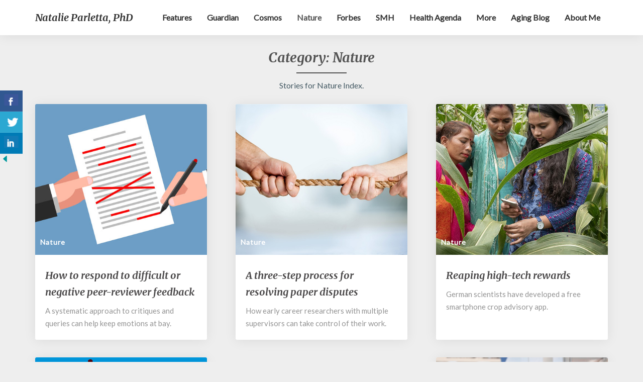

--- FILE ---
content_type: text/html; charset=UTF-8
request_url: https://natalieparletta.com.au/category/nature/
body_size: 5423
content:
<!DOCTYPE html><html xmlns="http://www.w3.org/1999/xhtml" lang="en-GB"><head><meta charset="UTF-8" /><meta name="viewport" content="width=device-width" /><link rel="profile" href="http://gmpg.org/xfn/11" /><link rel="pingback" href="https://natalieparletta.com.au/xmlrpc.php" /><link media="all" href="https://natalieparletta.com.au/wp-content/cache/autoptimize/css/autoptimize_2be7972d9def8500a64410380d0f66a8.css" rel="stylesheet"><title>Nature &#8211; Natalie Parletta, PhD</title><meta name='robots' content='max-image-preview:large' /><link rel='dns-prefetch' href='//fonts.googleapis.com' /><link rel="alternate" type="application/rss+xml" title="Natalie Parletta, PhD &raquo; Feed" href="https://natalieparletta.com.au/feed/" /><link rel="alternate" type="application/rss+xml" title="Natalie Parletta, PhD &raquo; Comments Feed" href="https://natalieparletta.com.au/comments/feed/" /><link rel="alternate" type="application/rss+xml" title="Natalie Parletta, PhD &raquo; Nature Category Feed" href="https://natalieparletta.com.au/category/nature/feed/" /><link rel='stylesheet' id='writersgooglefonts-css' href='//fonts.googleapis.com/css?family=Merriweather:700,700i|Lato:400,400italic,600' type='text/css' media='all' /> <script type="text/javascript" src="https://natalieparletta.com.au/wp-includes/js/jquery/jquery.min.js?ver=3.7.1" id="jquery-core-js"></script> <script type="text/javascript" id="jquery-core-js-after">var windWidth=jQuery( window ).width();
	  //alert(windWidth);
	  var animateWidth;
	  var defaultAnimateWidth;	jQuery(document).ready(function() { 
	animateWidth="55";
    defaultAnimateWidth= animateWidth-10;
	animateHeight="49";
	defaultAnimateHeight= animateHeight-2;jQuery("div.csbwfsbtns a").hover(function(){
  jQuery(this).animate({width:animateWidth});
  },function(){
    jQuery(this).stop( true, true ).animate({width:defaultAnimateWidth});
  });jQuery("div.csbwfs-show").hide();
  jQuery("div.csbwfs-show a").click(function(){
    jQuery("div#csbwfs-social-inner").show(500);
     jQuery("div.csbwfs-show").hide(500);
    jQuery("div.csbwfs-hide").show(500);
    csbwfsSetCookie("csbwfs_show_hide_status","active","1");
  });
  
  jQuery("div.csbwfs-hide a").click(function(){
     jQuery("div.csbwfs-show").show(500);
      jQuery("div.csbwfs-hide").hide(500);
     jQuery("div#csbwfs-social-inner").hide(500);
     csbwfsSetCookie("csbwfs_show_hide_status","in_active","1");
  });var button_status=csbwfsGetCookie("csbwfs_show_hide_status");
    if (button_status =="in_active") {
      jQuery("div.csbwfs-show").show();
      jQuery("div.csbwfs-hide").hide();
     jQuery("div#csbwfs-social-inner").hide();
    } else {
      jQuery("div#csbwfs-social-inner").show();
     jQuery("div.csbwfs-show").hide();
    jQuery("div.csbwfs-hide").show();
    }});
 csbwfsCheckCookie();function csbwfsSetCookie(cname,cvalue,exdays) {
    var d = new Date();
    d.setTime(d.getTime() + (exdays*24*60*60*1000));
    var expires = "expires=" + d.toGMTString();
    document.cookie = cname+"="+cvalue+"; "+expires;
}

function csbwfsGetCookie(cname) {
    var name = cname + "=";
    var ca = document.cookie.split(';');
    for(var i=0; i<ca.length; i++) {
        var c = ca[i];
        while (c.charAt(0)==' ') c = c.substring(1);
        if (c.indexOf(name) != -1) {
            return c.substring(name.length, c.length);
        }
    }
    return "";
}

function csbwfsCheckCookie() {
	var hideshowhide = ""
    var button_status=csbwfsGetCookie("csbwfs_show_hide_status");
    if (button_status != "") {
        
    } else {
        csbwfsSetCookie("csbwfs_show_hide_status", "active",1);
    }
    if(hideshowhide=="yes")
    {
    csbwfsSetCookie("csbwfs_show_hide_status", "active",0);
    }
}</script> <!--[if lt IE 9]> <script type="text/javascript" src="https://natalieparletta.com.au/wp-content/themes/writers/js/html5shiv.js?ver=3.7.3" id="html5shiv-js"></script> <![endif]--><link rel="https://api.w.org/" href="https://natalieparletta.com.au/wp-json/" /><link rel="alternate" title="JSON" type="application/json" href="https://natalieparletta.com.au/wp-json/wp/v2/categories/528" /><link rel="EditURI" type="application/rsd+xml" title="RSD" href="https://natalieparletta.com.au/xmlrpc.php?rsd" /><meta name="generator" content="WordPress 6.8.3" /><meta name="generator" content="Redux 4.5.10" /><script type="text/javascript">//
  function external_links_in_new_windows_loop() {
    if (!document.links) {
      document.links = document.getElementsByTagName('a');
    }
    var change_link = false;
    var force = '';
    var ignore = '';

    for (var t=0; t<document.links.length; t++) {
      var all_links = document.links[t];
      change_link = false;
      
      if(document.links[t].hasAttribute('onClick') == false) {
        // forced if the address starts with http (or also https), but does not link to the current domain
        if(all_links.href.search(/^http/) != -1 && all_links.href.search('natalieparletta.com.au') == -1 && all_links.href.search(/^#/) == -1) {
          // console.log('Changed ' + all_links.href);
          change_link = true;
        }
          
        if(force != '' && all_links.href.search(force) != -1) {
          // forced
          // console.log('force ' + all_links.href);
          change_link = true;
        }
        
        if(ignore != '' && all_links.href.search(ignore) != -1) {
          // console.log('ignore ' + all_links.href);
          // ignored
          change_link = false;
        }

        if(change_link == true) {
          // console.log('Changed ' + all_links.href);
          document.links[t].setAttribute('onClick', 'javascript:window.open(\'' + all_links.href.replace(/'/g, '') + '\', \'_blank\', \'noopener\'); return false;');
          document.links[t].removeAttribute('target');
        }
      }
    }
  }
  
  // Load
  function external_links_in_new_windows_load(func)
  {  
    var oldonload = window.onload;
    if (typeof window.onload != 'function'){
      window.onload = func;
    } else {
      window.onload = function(){
        oldonload();
        func();
      }
    }
  }

  external_links_in_new_windows_load(external_links_in_new_windows_loop);
  //</script> <script type="text/javascript">(function(url){
	if(/(?:Chrome\/26\.0\.1410\.63 Safari\/537\.31|WordfenceTestMonBot)/.test(navigator.userAgent)){ return; }
	var addEvent = function(evt, handler) {
		if (window.addEventListener) {
			document.addEventListener(evt, handler, false);
		} else if (window.attachEvent) {
			document.attachEvent('on' + evt, handler);
		}
	};
	var removeEvent = function(evt, handler) {
		if (window.removeEventListener) {
			document.removeEventListener(evt, handler, false);
		} else if (window.detachEvent) {
			document.detachEvent('on' + evt, handler);
		}
	};
	var evts = 'contextmenu dblclick drag dragend dragenter dragleave dragover dragstart drop keydown keypress keyup mousedown mousemove mouseout mouseover mouseup mousewheel scroll'.split(' ');
	var logHuman = function() {
		if (window.wfLogHumanRan) { return; }
		window.wfLogHumanRan = true;
		var wfscr = document.createElement('script');
		wfscr.type = 'text/javascript';
		wfscr.async = true;
		wfscr.src = url + '&r=' + Math.random();
		(document.getElementsByTagName('head')[0]||document.getElementsByTagName('body')[0]).appendChild(wfscr);
		for (var i = 0; i < evts.length; i++) {
			removeEvent(evts[i], logHuman);
		}
	};
	for (var i = 0; i < evts.length; i++) {
		addEvent(evts[i], logHuman);
	}
})('//natalieparletta.com.au/?wordfence_lh=1&hid=1C660D3DF92E59C0E9E7055E6402BB32');</script> <link rel="icon" href="https://natalieparletta.com.au/wp-content/uploads/2018/07/cropped-Website-avatar-32x32.jpg" sizes="32x32" /><link rel="icon" href="https://natalieparletta.com.au/wp-content/uploads/2018/07/cropped-Website-avatar-192x192.jpg" sizes="192x192" /><link rel="apple-touch-icon" href="https://natalieparletta.com.au/wp-content/uploads/2018/07/cropped-Website-avatar-180x180.jpg" /><meta name="msapplication-TileImage" content="https://natalieparletta.com.au/wp-content/uploads/2018/07/cropped-Website-avatar-270x270.jpg" /></head><body class="archive category category-nature category-528 wp-theme-writers"><div id="page" class="hfeed site"><header id="masthead"><nav class="navbar lh-nav-bg-transform navbar-default navbar-fixed-top navbar-left"><div class="container" id="navigation_menu"><div class="navbar-header"> <button type="button" class="navbar-toggle" data-toggle="collapse" data-target=".navbar-ex1-collapse"> <span class="sr-only">Toggle Navigation</span> <span class="icon-bar"></span> <span class="icon-bar"></span> <span class="icon-bar"></span> </button> <a href="https://natalieparletta.com.au/"><div class="navbar-brand">Natalie Parletta, PhD</div> </a></div><div class="collapse navbar-collapse navbar-ex1-collapse"><ul id="menu-main" class="nav navbar-nav"><li id="menu-item-2265" class="menu-item menu-item-type-taxonomy menu-item-object-category menu-item-2265"><a title="Features" href="https://natalieparletta.com.au/category/longer-feature-articles/">Features</a></li><li id="menu-item-2195" class="menu-item menu-item-type-taxonomy menu-item-object-category menu-item-2195"><a title="Guardian" href="https://natalieparletta.com.au/category/the-guardian-australia/">Guardian</a></li><li id="menu-item-2197" class="menu-item menu-item-type-taxonomy menu-item-object-category menu-item-2197"><a title="Cosmos" href="https://natalieparletta.com.au/category/cosmos/">Cosmos</a></li><li id="menu-item-4353" class="menu-item menu-item-type-taxonomy menu-item-object-category current-menu-item menu-item-4353 active"><a title="Nature" href="https://natalieparletta.com.au/category/nature/">Nature</a></li><li id="menu-item-3505" class="menu-item menu-item-type-taxonomy menu-item-object-category menu-item-3505"><a title="Forbes" href="https://natalieparletta.com.au/category/forbes-science/">Forbes</a></li><li id="menu-item-2196" class="menu-item menu-item-type-taxonomy menu-item-object-category menu-item-2196"><a title="SMH" href="https://natalieparletta.com.au/category/sydney-morning-herald-the-age/">SMH</a></li><li id="menu-item-3506" class="menu-item menu-item-type-taxonomy menu-item-object-category menu-item-3506"><a title="Health Agenda" href="https://natalieparletta.com.au/category/health-agenda/">Health Agenda</a></li><li id="menu-item-3507" class="menu-item menu-item-type-taxonomy menu-item-object-category menu-item-3507"><a title="More" href="https://natalieparletta.com.au/category/other-outlets/">More</a></li><li id="menu-item-2198" class="menu-item menu-item-type-taxonomy menu-item-object-category menu-item-2198"><a title="Aging blog" href="https://natalieparletta.com.au/category/healthy-aging-blog/">Aging blog</a></li><li id="menu-item-1869" class="menu-item menu-item-type-post_type menu-item-object-page menu-item-1869"><a title="About me" href="https://natalieparletta.com.au/about/">About me</a></li></ul></div></div></nav></header><div id="content" class="site-content"><div class="container"><div class="row"><header class="archive-page-header"><h3 class="archive-page-title">Category: <span>Nature</span></h3><div class="taxonomy-description"><p>Stories for Nature Index.</p></div></header><div id="primary" class="col-md-12 content-area"><main id="main" class="site-main" role="main"><div class="article-grid-container"><article id="post-4757"  class="post-content post-4757 post type-post status-publish format-standard has-post-thumbnail hentry category-nature category-portfolio"><div class="row post-feed-wrapper"><div class="col-md-12 post-thumbnail-wrap"> <a href="https://natalieparletta.com.au/how-to-respond-to-difficult-or-negative-peer-reviewer-feedback/" rel="bookmark"><div class="post-thumbnail" style="background-image: url('https://natalieparletta.com.au/wp-content/uploads/2021/05/60a3230bea4ab260582175df.jpg')"></div><h5 class="entry-date">Nature</h5> </a></div><div class="col-md-12"><div class="blog-feed-contant"><header class="entry-header"> <span class="screen-reader-text">How to respond to difficult or negative peer-reviewer feedback</span><h2 class="entry-title"> <a href="https://natalieparletta.com.au/how-to-respond-to-difficult-or-negative-peer-reviewer-feedback/" rel="bookmark">How to respond to difficult or negative peer-reviewer feedback</a></h2></header> <a href="https://natalieparletta.com.au/how-to-respond-to-difficult-or-negative-peer-reviewer-feedback/" class="no-decoration"><div class="entry-summary"><p>A systematic approach to critiques and queries can help keep emotions at bay.</p></div> </a></div></div></div></article><article id="post-4465"  class="post-content post-4465 post type-post status-publish format-standard has-post-thumbnail hentry category-nature category-portfolio"><div class="row post-feed-wrapper"><div class="col-md-12 post-thumbnail-wrap"> <a href="https://natalieparletta.com.au/a-three-step-process-for-resolving-paper-disputes/" rel="bookmark"><div class="post-thumbnail" style="background-image: url('https://natalieparletta.com.au/wp-content/uploads/2020/12/AdobeStock_91505153.jpeg')"></div><h5 class="entry-date">Nature</h5> </a></div><div class="col-md-12"><div class="blog-feed-contant"><header class="entry-header"> <span class="screen-reader-text">A three-step process for resolving paper disputes</span><h2 class="entry-title"> <a href="https://natalieparletta.com.au/a-three-step-process-for-resolving-paper-disputes/" rel="bookmark">A three-step process for resolving paper disputes</a></h2></header> <a href="https://natalieparletta.com.au/a-three-step-process-for-resolving-paper-disputes/" class="no-decoration"><div class="entry-summary"><p>How early career researchers with multiple supervisors can take control of their work.</p></div> </a></div></div></div></article><article id="post-4444"  class="post-content post-4444 post type-post status-publish format-standard has-post-thumbnail hentry category-nature category-portfolio"><div class="row post-feed-wrapper"><div class="col-md-12 post-thumbnail-wrap"> <a href="https://natalieparletta.com.au/reaping-high-tech-rewards/" rel="bookmark"><div class="post-thumbnail" style="background-image: url('https://natalieparletta.com.au/wp-content/uploads/2020/11/PEAT-start-up.jpg')"></div><h5 class="entry-date">Nature</h5> </a></div><div class="col-md-12"><div class="blog-feed-contant"><header class="entry-header"> <span class="screen-reader-text">Reaping high-tech rewards</span><h2 class="entry-title"> <a href="https://natalieparletta.com.au/reaping-high-tech-rewards/" rel="bookmark">Reaping high-tech rewards</a></h2></header> <a href="https://natalieparletta.com.au/reaping-high-tech-rewards/" class="no-decoration"><div class="entry-summary"><p>German scientists have developed a free smartphone crop advisory app.</p></div> </a></div></div></div></article><article id="post-4335"  class="post-content post-4335 post type-post status-publish format-standard has-post-thumbnail hentry category-nature category-portfolio"><div class="row post-feed-wrapper"><div class="col-md-12 post-thumbnail-wrap"> <a href="https://natalieparletta.com.au/finished-your-phd-six-questions-to-ask-yourself-about-whats-next/" rel="bookmark"><div class="post-thumbnail" style="background-image: url('https://natalieparletta.com.au/wp-content/uploads/2020/10/Finished-your-PhD-image.jpg')"></div><h5 class="entry-date">Nature</h5> </a></div><div class="col-md-12"><div class="blog-feed-contant"><header class="entry-header"> <span class="screen-reader-text">Finished your PhD? Six questions to ask yourself about what&#8217;s next</span><h2 class="entry-title"> <a href="https://natalieparletta.com.au/finished-your-phd-six-questions-to-ask-yourself-about-whats-next/" rel="bookmark">Finished your PhD? Six questions to ask yourself about what&#8217;s next</a></h2></header> <a href="https://natalieparletta.com.au/finished-your-phd-six-questions-to-ask-yourself-about-whats-next/" class="no-decoration"><div class="entry-summary"><p>There is no single path to success, so here&#8217;s a plan to help you choose.</p></div> </a></div></div></div></article><article id="post-4256"  class="post-content post-4256 post type-post status-publish format-standard has-post-thumbnail hentry category-nature category-portfolio"><div class="row post-feed-wrapper"><div class="col-md-12 post-thumbnail-wrap"> <a href="https://natalieparletta.com.au/this-scientist-read-a-paper-a-day-for-899-days-heres-what-she-learned/" rel="bookmark"><div class="post-thumbnail" style="background-image: url('https://natalieparletta.com.au/wp-content/uploads/2020/09/Olivia-Rissland-8-2015-5-1.jpg')"></div><h5 class="entry-date">Nature Index</h5> </a></div><div class="col-md-12"><div class="blog-feed-contant"><header class="entry-header"> <span class="screen-reader-text">This scientist read a paper a day for 899 days. Here&#8217;s what she learned.</span><h2 class="entry-title"> <a href="https://natalieparletta.com.au/this-scientist-read-a-paper-a-day-for-899-days-heres-what-she-learned/" rel="bookmark">This scientist read a paper a day for 899 days. Here&#8217;s what she learned.</a></h2></header> <a href="https://natalieparletta.com.au/this-scientist-read-a-paper-a-day-for-899-days-heres-what-she-learned/" class="no-decoration"><div class="entry-summary"><p>Olivia Rissland says reading a different paper every day has made her a better scientist.</p></div> </a></div></div></div></article></div></main></div></div></div></div><div class="footer-widget-wrapper"><div class="container"><div class="row"><div class="col-md-4"><div class="footer-widgets"><div class="textwidget"><p>CONTACT<br /> E-mail: <a href="mailto:natalie.parletta@gmail.com">natalie.parletta@gmail.com<br /> </a></p></div></div></div><div class="col-md-4"></div><div class="col-md-4"></div></div></div></div><footer id="colophon" class="site-footer"><div class="row site-info"><div class="copy-right-section"> © 2017 Natalie Parletta, ABN 96 930 155 872</div></div></footer></div> <script type="speculationrules">{"prefetch":[{"source":"document","where":{"and":[{"href_matches":"\/*"},{"not":{"href_matches":["\/wp-*.php","\/wp-admin\/*","\/wp-content\/uploads\/*","\/wp-content\/*","\/wp-content\/plugins\/*","\/wp-content\/themes\/writers\/*","\/*\\?(.+)"]}},{"not":{"selector_matches":"a[rel~=\"nofollow\"]"}},{"not":{"selector_matches":".no-prefetch, .no-prefetch a"}}]},"eagerness":"conservative"}]}</script> <div id="csbwfs-delaydiv"><div class="csbwfs-social-widget"  id="csbwfs-left" title="Share This With Your Friends"  style="top:25%;left:0;"><div class="csbwfs-show"><a href="javascript:" title="Show Buttons" id="csbwfs-show"><img src="https://natalieparletta.com.au/wp-content/plugins/custom-share-buttons-with-floating-sidebar/images/hide-l.png" alt="Show Buttons"></a></div><div id="csbwfs-social-inner"><div class="csbwfs-sbutton csbwfsbtns"><div id="csbwfs-fb" class="csbwfs-fb"><a href="javascript:" onclick="javascript:window.open('//www.facebook.com/sharer/sharer.php?u=https://natalieparletta.com.au/category/nature/', '', 'menubar=no,toolbar=no,resizable=yes,scrollbars=yes,height=300,width=600');return false;" target="_blank" title="Share On Facebook" ><i class="csbwfs_facebook"></i></a></div></div><div class="csbwfs-sbutton csbwfsbtns"><div id="csbwfs-tw" class="csbwfs-tw"><a href="javascript:" onclick="window.open('//twitter.com/share?url=https://natalieparletta.com.au/category/nature/&text=Nature','_blank','width=800,height=300')" title="Share On Twitter" ><i class="csbwfs_twitter"></i></a></div></div><div class="csbwfs-sbutton csbwfsbtns"><div id="csbwfs-li" class="csbwfs-li"><a href="javascript:" onclick="javascript:window.open('//www.linkedin.com/cws/share?mini=true&url=https://natalieparletta.com.au/category/nature/','','menubar=no,toolbar=no,resizable=yes,scrollbars=yes,height=600,width=800');return false;" title="Share On Linkedin" ><i class="csbwfs_linkedin"></i></a></div></div></div><div class="csbwfs-hide"><a href="javascript:" title="Hide Buttons" id="csbwfs-hide"><img src="https://natalieparletta.com.au/wp-content/plugins/custom-share-buttons-with-floating-sidebar/images/hide.png" alt="Hide Buttons"></a></div></div></div> <script>'undefined'=== typeof _trfq || (window._trfq = []);'undefined'=== typeof _trfd && (window._trfd=[]),
                _trfd.push({'tccl.baseHost':'secureserver.net'}),
                _trfd.push({'ap':'wpaas_v2'},
                    {'server':'57e72bd422ed'},
                    {'pod':'c17-prod-p3-us-west-2'},
                                        {'xid':'45927532'},
                    {'wp':'6.8.3'},
                    {'php':'7.4.33.12'},
                    {'loggedin':'0'},
                    {'cdn':'1'},
                    {'builder':'wp-block-editor'},
                    {'theme':'writers'},
                    {'wds':'0'},
                    {'wp_alloptions_count':'442'},
                    {'wp_alloptions_bytes':'141539'},
                    {'gdl_coming_soon_page':'0'}
                    , {'appid':'323312'}                 );
            var trafficScript = document.createElement('script'); trafficScript.src = 'https://img1.wsimg.com/signals/js/clients/scc-c2/scc-c2.min.js'; window.document.head.appendChild(trafficScript);</script> <script>window.addEventListener('click', function (elem) { var _elem$target, _elem$target$dataset, _window, _window$_trfq; return (elem === null || elem === void 0 ? void 0 : (_elem$target = elem.target) === null || _elem$target === void 0 ? void 0 : (_elem$target$dataset = _elem$target.dataset) === null || _elem$target$dataset === void 0 ? void 0 : _elem$target$dataset.eid) && ((_window = window) === null || _window === void 0 ? void 0 : (_window$_trfq = _window._trfq) === null || _window$_trfq === void 0 ? void 0 : _window$_trfq.push(["cmdLogEvent", "click", elem.target.dataset.eid]));});</script> <script src='https://img1.wsimg.com/traffic-assets/js/tccl-tti.min.js' onload="window.tti.calculateTTI()"></script> <script defer src="https://natalieparletta.com.au/wp-content/cache/autoptimize/js/autoptimize_45d2da68c36f2279d20458478b0aefdd.js"></script></body></html>